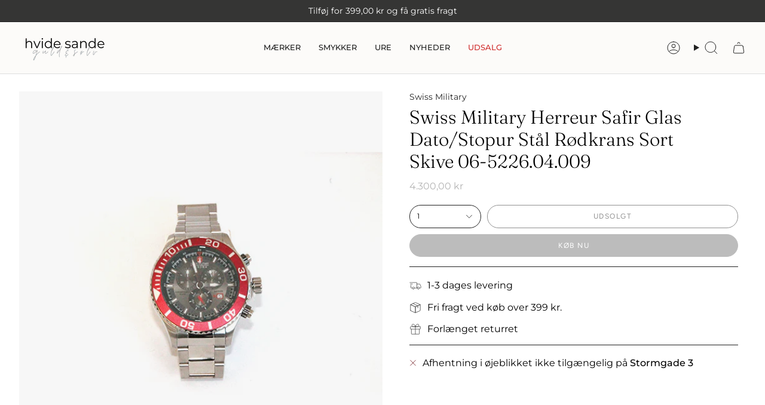

--- FILE ---
content_type: text/html; charset=utf-8
request_url: https://hvsguldogsolv.dk/products/swiss-military-herreur-safir-glas-dato-stopur-stal-rodkrans-sort-skive-06-5226-04-009?section_id=api-product-grid-item
body_size: -88
content:
<div id="shopify-section-api-product-grid-item" class="shopify-section">

<div data-api-content>
<div class="grid-item product-item  product-item--centered product-item--outer-text  "
    id="product-item--api-product-grid-item-5678631125141"
    data-grid-item
    
  >
    <div class="product-item__image" data-product-image>
      <a class="product-link" href="/products/swiss-military-herreur-safir-glas-dato-stopur-stal-rodkrans-sort-skive-06-5226-04-009" aria-label="Swiss Military Herreur Safir Glas Dato/Stopur Stål Rødkrans Sort Skive 06-5226.04.009" data-product-link="/products/swiss-military-herreur-safir-glas-dato-stopur-stal-rodkrans-sort-skive-06-5226-04-009"><div class="product-item__bg" data-product-image-default><figure class="image-wrapper image-wrapper--cover lazy-image lazy-image--backfill is-loading" style="--aspect-ratio: 0.9090909090909091;" data-aos="img-in"
  data-aos-delay="||itemAnimationDelay||"
  data-aos-duration="800"
  data-aos-anchor="||itemAnimationAnchor||"
  data-aos-easing="ease-out-quart"><img src="//hvsguldogsolv.dk/cdn/shop/products/06-5226.04.009.jpg?crop=center&amp;height=638&amp;v=1604259983&amp;width=580" alt="" width="580" height="638" loading="eager" srcset="//hvsguldogsolv.dk/cdn/shop/products/06-5226.04.009.jpg?v=1604259983&amp;width=136 136w, //hvsguldogsolv.dk/cdn/shop/products/06-5226.04.009.jpg?v=1604259983&amp;width=160 160w, //hvsguldogsolv.dk/cdn/shop/products/06-5226.04.009.jpg?v=1604259983&amp;width=180 180w, //hvsguldogsolv.dk/cdn/shop/products/06-5226.04.009.jpg?v=1604259983&amp;width=220 220w, //hvsguldogsolv.dk/cdn/shop/products/06-5226.04.009.jpg?v=1604259983&amp;width=254 254w, //hvsguldogsolv.dk/cdn/shop/products/06-5226.04.009.jpg?v=1604259983&amp;width=284 284w, //hvsguldogsolv.dk/cdn/shop/products/06-5226.04.009.jpg?v=1604259983&amp;width=292 292w, //hvsguldogsolv.dk/cdn/shop/products/06-5226.04.009.jpg?v=1604259983&amp;width=320 320w, //hvsguldogsolv.dk/cdn/shop/products/06-5226.04.009.jpg?v=1604259983&amp;width=480 480w, //hvsguldogsolv.dk/cdn/shop/products/06-5226.04.009.jpg?v=1604259983&amp;width=528 528w, //hvsguldogsolv.dk/cdn/shop/products/06-5226.04.009.jpg?v=1604259983&amp;width=580 580w" sizes="100vw" fetchpriority="high" class=" fit-cover is-loading ">
</figure>

&nbsp;</div></a>

      <span class="badge-box"
      data-aos="fade"
      data-aos-delay="||itemAnimationDelay||"
      data-aos-duration="800"
      data-aos-anchor="||itemAnimationAnchor||">Udsolgt
</span>
    </div>

    <div class="product-information"
      style="--swatch-size: var(--swatch-size-filters);"
      data-product-information>
      <div class="product-item__info">
        <a class="product-link" href="/products/swiss-military-herreur-safir-glas-dato-stopur-stal-rodkrans-sort-skive-06-5226-04-009" data-product-link="/products/swiss-military-herreur-safir-glas-dato-stopur-stal-rodkrans-sort-skive-06-5226-04-009">
          <p class="product-item__title">Swiss Military Herreur Safir Glas Dato/Stopur Stål Rødkrans Sort Skive 06-5226.04.009</p>

          <div class="product-item__price__holder"><div class="product-item__price" data-product-price>
              
<span class="price">
  
    <span class="new-price">
      
4.300,00 kr
</span>
    
  
</span>

            </div>
          </div>
        </a></div>
    </div>
  </div></div></div>